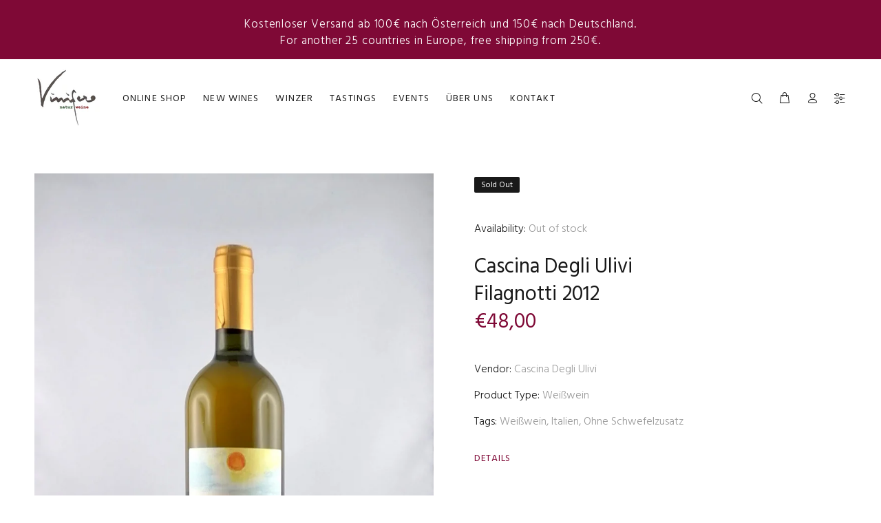

--- FILE ---
content_type: text/css
request_url: https://vinifero.at/cdn/shop/t/7/assets/vinifero.css?v=14909543610318317081607100315
body_size: -220
content:
.vin-container{position:relative;width:100%;margin-right:auto;margin-left:auto;display:flex;flex-wrap:wrap;justify-content:center;text-align:justify;align-items:center}.vin-1-1-text{padding-right:20px;padding-left:20px;padding-bottom:20px;min-height:1px;flex:0 0 100%;max-width:100%;height:auto;flex-direction:row}@media (max-width: 1024px){.vin-1-1-text{flex-direction:column;padding-right:20px;padding-left:20px;min-height:1px;flex:0 0 100%;max-width:100%}}.vin-1-2-text{padding-right:20px;padding-left:20px;padding-bottom:20px;min-height:1px;flex:0 0 50%;max-width:50%;height:auto;flex-direction:row}@media (max-width: 1024px){.vin-1-2-text{flex-direction:column;padding-right:20px;padding-left:20px;min-height:1px;flex:0 0 100%;max-width:100%}}.vin-1-3-text{padding-right:20px;padding-left:20px;padding-bottom:20px;min-height:1px;flex:0 0 33.3333334%;max-width:33.3333334%;flex-direction:row}@media (max-width: 1024px){.vin-1-3-text{flex-direction:column;padding-right:20px;padding-left:20px;min-height:1px;flex:0 0 100%;max-width:100%}}.vin-2-3-text{padding-right:20px;padding-left:20px;padding-bottom:20px;min-height:1px;height:auto;flex:0 0 66.6666667%;max-width:66.6666667%;flex-direction:row}@media (max-width: 1024px){.vin-2-3-text{flex-direction:column;padding-right:20px;padding-left:20px;min-height:1px;flex:0 0 100%;max-width:100%}}.vin-3-3-text{padding-right:20px;padding-left:20px;padding-bottom:20px;min-height:1px;height:auto;flex:0 0 100%;max-width:100%;flex-direction:row}@media (max-width: 1024px){.vin-3-3-text{flex-direction:column;padding-right:20px;padding-left:20px;min-height:1px;flex:0 0 100%;max-width:100%}}.vin-2-5-text{padding-right:20px;padding-left:20px;padding-bottom:20px;min-height:1px;height:auto;flex:0 0 40%;max-width:100%;flex-direction:row}@media (max-width: 1024px){.vin-2-5-text{flex-direction:column;padding-right:20px;padding-left:20px;min-height:1px;flex:0 0 100%;max-width:100%}}.vin-3-5-text{padding-right:20px;padding-left:20px;padding-bottom:20px;min-height:1px;height:auto;flex:0 0 60%;max-width:100%;flex-direction:row}@media (max-width: 1024px){.vin-3-5-text{flex-direction:column;padding-right:20px;padding-left:20px;min-height:1px;flex:0 0 100%;max-width:100%}}.vin-slideshow-container{max-width:1000px;position:relative;margin:auto}.vin-mySlides{display:none}.vin-prev,.vin-next{cursor:pointer;position:absolute;top:50%;width:auto;margin-top:-22px;padding:16px;color:#fff;font-weight:700;font-size:18px;transition:.6s ease;border-radius:0 3px 3px 0;-webkit-user-select:none;user-select:none}.vin-next{right:0;border-radius:3px 0 0 3px}.vin-prev:hover,.vin-next:hover{background-color:#000c}.vin-dot{cursor:pointer;height:10px;width:10px;margin:0 2px;background-color:#bbb;border-radius:50%;display:inline-block;transition:background-color .6s ease}.vin-active,.vin-dot:hover{background-color:#717171}.vin-fade{-webkit-animation-name:fade;-webkit-animation-duration:1.5s;animation-name:fade;animation-duration:1.5s}@-webkit-keyframes fade{0%{opacity:.4}to{opacity:1}}@keyframes fade{0%{opacity:.4}to{opacity:1}}
/*# sourceMappingURL=/cdn/shop/t/7/assets/vinifero.css.map?v=14909543610318317081607100315 */


--- FILE ---
content_type: text/javascript
request_url: https://vinifero.at/cdn/shop/t/7/assets/vinifero.js?v=51352036546907796361605115361
body_size: -438
content:
var slideIndex=1;showSlides(slideIndex);function plusSlides(n){showSlides(slideIndex+=n)}function currentSlide(n){showSlides(slideIndex=n)}function showSlides(n){var i,slides=document.getElementsByClassName("vin-mySlides"),dots=document.getElementsByClassName("vin-dot");for(n>slides.length&&(slideIndex=1),n<1&&(slideIndex=slides.length),i=0;i<slides.length;i++)slides[i].style.display="none";for(i=0;i<dots.length;i++)dots[i].className=dots[i].className.replace(" vin-active","");slides[slideIndex-1].style.display="block",dots[slideIndex-1].className+=" vin-active"}
//# sourceMappingURL=/cdn/shop/t/7/assets/vinifero.js.map?v=51352036546907796361605115361


--- FILE ---
content_type: text/javascript; charset=utf-8
request_url: https://vinifero.at/products/filagnotti-2016.js
body_size: 461
content:
{"id":4474107592750,"title":"Filagnotti 2012","handle":"filagnotti-2016","description":"\u003cp\u003e\u003cspan data-mce-fragment=\"1\"\u003eGrape variety\u003c\/span\u003e: Cortese\u003cbr\u003e\u003c\/p\u003e\n\u003cp\u003eAlcohol: 12,5%\u003cbr\u003e\u003c\/p\u003e\n\u003cp\u003eRegion: Gavi, Piedmont\u003cbr\u003e\u003c\/p\u003e\n\u003cp\u003eWinemaker: Stefano Bellotti\u003cbr\u003e\u003cspan data-mce-fragment=\"1\"\u003e\u003c\/span\u003e\u003c\/p\u003e\n\u003cp\u003e\u003cspan data-mce-fragment=\"1\"\u003eAgriculture: \u003c\/span\u003e\u003cspan data-mce-fragment=\"1\"\u003eBiodynamic\u003c\/span\u003e\u003cbr\u003e\u003c\/p\u003e","published_at":"2020-03-30T13:22:58+02:00","created_at":"2020-03-30T14:12:49+02:00","vendor":"Cascina Degli Ulivi","type":"Weißwein","tags":["Cascina Degli Ulivi","Italien","Ohne Schwefelzusatz","Weißwein"],"price":4800,"price_min":4800,"price_max":4800,"available":false,"price_varies":false,"compare_at_price":null,"compare_at_price_min":0,"compare_at_price_max":0,"compare_at_price_varies":false,"variants":[{"id":31870199529518,"title":"Default Title","option1":"Default Title","option2":null,"option3":null,"sku":"","requires_shipping":true,"taxable":true,"featured_image":null,"available":false,"name":"Filagnotti 2012","public_title":null,"options":["Default Title"],"price":4800,"weight":1700,"compare_at_price":null,"inventory_management":"shopify","barcode":"","requires_selling_plan":false,"selling_plan_allocations":[]}],"images":["\/\/cdn.shopify.com\/s\/files\/1\/0250\/4274\/7438\/products\/IMG_20221130_162315.jpg?v=1669833729"],"featured_image":"\/\/cdn.shopify.com\/s\/files\/1\/0250\/4274\/7438\/products\/IMG_20221130_162315.jpg?v=1669833729","options":[{"name":"Title","position":1,"values":["Default Title"]}],"url":"\/products\/filagnotti-2016","media":[{"alt":null,"id":25073572020410,"position":1,"preview_image":{"aspect_ratio":0.783,"height":1560,"width":1221,"src":"https:\/\/cdn.shopify.com\/s\/files\/1\/0250\/4274\/7438\/products\/IMG_20221130_162315.jpg?v=1669833729"},"aspect_ratio":0.783,"height":1560,"media_type":"image","src":"https:\/\/cdn.shopify.com\/s\/files\/1\/0250\/4274\/7438\/products\/IMG_20221130_162315.jpg?v=1669833729","width":1221}],"requires_selling_plan":false,"selling_plan_groups":[]}